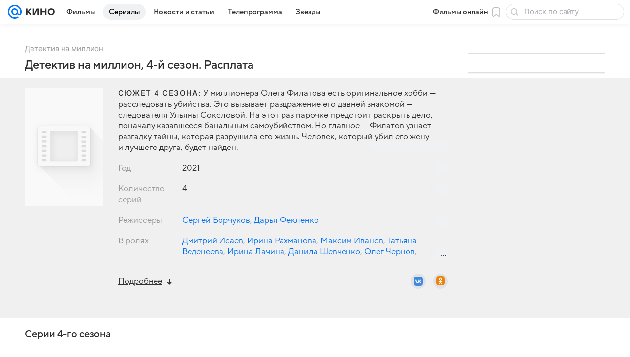

--- FILE ---
content_type: application/javascript
request_url: https://kino.mail.ru/-/e4a3f586/bem/web/web.bundles/ct-viewbox-popup/ct-viewbox-popup.xml.js
body_size: 10524
content:
(e=>{e.fest||(e.fest={}),e.fest["ct-viewbox-popup.xml"]=e.fest["bem/web/web.bundles/ct-viewbox-popup"]=function(e){function p(e){return"string"==typeof e&&i.test(e)?e.replace(n,t):null==e?"":e}function t(e){return o[e]}function u(e,t){for(var a in t)t.hasOwnProperty(a)&&(e[a]=t[a])}function _(e){return e.param=!0,e}var a,d,f,b,s,v,x,P,r=this,c=[],w=[],m="",C={},N=[],k={area:!0,base:!0,br:!0,col:!0,command:!0,embed:!0,hr:!0,img:!0,input:!0,keygen:!0,link:!0,meta:!0,param:!0,source:!0,wbr:!0},n=/[&<>"]/g,i=/[&<>"]/,o={"&":"&amp;","<":"&lt;",">":"&gt;",'"':"&quot;"};r&&"function"==typeof r.i18n&&r.i18n;function A(e){h(e+'\nin block "" at line: \nfile: ')}function B(e,t,a){if(a)for(var s in t)"function"==typeof t[s]&&t[s].param&&(t[s]=t[s]());return e.call(r,t)}var h="undefined"==typeof __fest_error?"undefined"!=typeof console&&console.error?function(){return Function.prototype.apply.call(console.error,console,arguments)}:function(){}:__fest_error;if(C.ajax=function(e){var t="";try{f=e.html}catch(e){f=!1,A(e.message)}if(f)try{t+=e.html}catch(e){A(e.message+"5")}return t},C.viewbox=function(h){var e="";try{var g=h.controls||{}}catch(e){A(e.message)}d="element",x={};try{u(x,h)}catch(e){A(e.message)}try{u(x,{baseClass:"viewbox"})}catch(e){A(e.message)}return x.html=_(function(){var e,t,a,s,r="";try{t=h.close}catch(e){t=!1,A(e.message)}if(t){try{w[0]=p(fest._helpers.classNamesFor("viewbox__close",h.close))}catch(e){w[0]="",A(e.message)}r+='<a href="#" class="'+w[0]+'">';try{t=h.close.icon}catch(e){t=!1,A(e.message)}if(t){e="icon",s={};try{s=h.close.icon}catch(e){A(e.message)}(a=C[e])&&(r+=B(a,s,!1))}r+="</a>"}e="element",s={};try{u(s,h.containerParams)}catch(e){A(e.message)}try{u(s,fest._helpers.mergeTopParams(h.containerParams,{attrs:{"data-logger-parent":"overlay"}}))}catch(e){A(e.message)}try{u(s,{baseClass:"viewbox__container"})}catch(e){A(e.message)}s.html=_(function(){var e,t,a,s,r,c,m,n="";try{c=(m=["previous","next"]).length}catch(e){m=[],c=0,A(e.message)}for(r=0;r<c;r++){var i=m[r],o=g[i];try{t=o}catch(e){t=!1,A(e.message)}if(t){try{o.mods=[i]}catch(e){A(e.message)}e="viewbox__control",s={};try{s=o}catch(e){A(e.message)}(a=C[e])&&(n+=B(a,s,!1))}}e="element",s={};try{u(s,h.innerParams)}catch(e){A(e.message)}try{u(s,{baseClass:"viewbox__inner"})}catch(e){A(e.message)}return s.html=_(function(){var e,t="",a={};try{u(a,h.slidesParams)}catch(e){A(e.message)}try{u(a,{baseClass:"viewbox__slides"})}catch(e){A(e.message)}return(e=C.element)&&(t+=B(e,a,!1)),t}),(a=C[e])&&(n+=B(a,s,!0)),n}),(a=C[e])&&(r+=B(a,s,!0));try{t=h.slider}catch(e){t=!1,A(e.message)}if(t){e="viewbox__list",s={};try{s=h}catch(e){A(e.message)}(a=C[e])&&(r+=B(a,s,!1))}try{t=h.html}catch(e){t=!1,A(e.message)}if(t)try{r+=h.html}catch(e){A(e.message+"89")}return r}),(v=C[d])&&(e+=B(v,x,!0)),e},C.viewbox__more=function(n){var e,t,a,s,r,c,m,i="";i+='<div class="viewbox__more">';try{t=(a=["previous","next"]).length}catch(e){a=[],t=0,A(e.message)}for(s=0;s<t;s++){e=a[s];try{f=n.fakecontrols&&n.fakecontrols[e]}catch(e){f=!1,A(e.message)}if(f){d="element",x={};try{x={baseClass:"viewbox__fakecontrol",baseParams:fest._helpers.mergeTopParams(n.fakecontrols[e],{mods:[e]})}}catch(e){A(e.message)}(v=C[d])&&(i+=B(v,x,!1))}}try{f=n.hdr}catch(e){f=!1,A(e.message)}if(f){i+='<div class="viewbox__hdr">',d="hdr",x={};try{x=n.hdr}catch(e){A(e.message)}(v=C[d])&&(i+=B(v,x,!1)),i+="</div>"}try{f=n.buttons}catch(e){f=!1,A(e.message)}if(f){i+='<div class="viewbox__buttons">';try{c=(m=n.buttons||[]).length}catch(e){m=[],c=0,A(e.message)}for(s=0;s<c;s++){r=m[s],d="button",x={};try{u(x,r)}catch(e){A(e.message)}try{u(x,fest._helpers.mergeTopParams(r,{mix:s?["margin_left_10"]:[],mods:["opaque"]}))}catch(e){A(e.message)}(v=C[d])&&(i+=B(v,x,!1))}i+="</div>"}try{f=n.grid}catch(e){f=!1,A(e.message)}if(f){i+='<div class="viewbox__grid">',d="grid",x={};try{x=n.grid}catch(e){A(e.message)}(v=C[d])&&(i+=B(v,x,!1)),i+="</div>"}try{f=n.topics}catch(e){f=!1,A(e.message)}if(f){i+='<div class="viewbox__forum">',d="cols",x={};try{u(x,{mods:["percent","margin"],mix:["padding_left_20"]})}catch(e){A(e.message)}x.html=_(function(){var e,t,a,s,r,c,m="";try{r=(c=n.topics||[]).length}catch(e){c=[],r=0,A(e.message)}for(a=0;a<r;a++){s=c[a],t={};try{u(t,{mods:["small_percent-50","medium_percent-50","large_percent-50"],mix:1<a?["margin_top_10"]:[]})}catch(e){A(e.message)}t.html=_(function(){var e,t="",a={};try{a=s}catch(e){A(e.message)}return(e=C["forum-topic"])&&(t+=B(e,a,!1)),t}),(e=C.cols__column)&&(m+=B(e,t,!0))}return m}),(v=C[d])&&(i+=B(v,x,!0)),i+="</div>"}try{f=n.slot}catch(e){f=!1,A(e.message)}if(f){i+='<div class="viewbox__slot">',d="rb-slot",x={};try{x=n.slot}catch(e){A(e.message)}(v=C[d])&&(i+=B(v,x,!1)),i+="</div>"}return i+="</div>"},C.viewbox__list=function(e){var t="";d="element",x={};try{x={baseParams:e.listParams,baseClass:"viewbox__list",elem:{baseParams:e.listContentParams,baseClass:"viewbox__list-content",elem:{baseParams:e.previewsParams,baseClass:"viewbox__previews"}}}}catch(e){A(e.message)}return(v=C[d])&&(t+=B(v,x,!1)),t},C.viewbox__error=function(c){var e="";d="element",x={};try{u(x,c)}catch(e){A(e.message)}try{u(x,{baseClass:"viewbox__error"})}catch(e){A(e.message)}return x.html=_(function(){var e,t,a,s,r="";try{t=c.icon}catch(e){t=!1,A(e.message)}if(t){e="icon",s={};try{s=fest._helpers.mergeParams(c.icon,{mix:["margin_bottom_70","viewbox__error-icon"]})}catch(e){A(e.message)}(a=C[e])&&(r+=B(a,s,!1))}r+='<span class="viewbox__error-text">';try{r+=c.text||"Ошибка загрузки изображения"}catch(e){A(e.message+"22")}r+="</span>",e="element",s={};try{u(s,c.button)}catch(e){A(e.message)}try{u(s,{baseClass:"viewbox__button",mods:["error"],html:c.button&&c.button.text||"Перезагрузить"})}catch(e){A(e.message)}return(a=C[e])&&(r+=B(a,s,!1)),r}),(v=C[d])&&(e+=B(v,x,!0)),e},C.viewbox__control=function(s){var e="";d="element",x={};try{u(x,s)}catch(e){A(e.message)}try{u(x,{baseClass:"viewbox__control"})}catch(e){A(e.message)}return x.html=_(function(){var e,t,a="";a+='<div class="viewbox__arrow">';try{t=s.icon}catch(e){t=!1,A(e.message)}if(t){t={};try{t=s.icon}catch(e){A(e.message)}(e=C.icon)&&(a+=B(e,t,!1))}return a+="</div>"}),(v=C[d])&&(e+=B(v,x,!0)),e},C.viewbox__image=function(e){var t="";d="element",x={};try{x={tagName:"img",baseClass:"viewbox__image",baseParams:fest._helpers.mergeTopParams(e,{attrs:{src:"[data-uri]"}})}}catch(e){A(e.message)}return(v=C[d])&&(t+=B(v,x,!1)),t},C.viewbox__showcase=function(r){var e="";d="element",x={};try{u(x,{baseClass:"viewbox__showcase"})}catch(e){A(e.message)}return x.html=_(function(){var t,e,a="",s={};try{u(s,r.imageParams)}catch(e){A(e.message)}(e=C.viewbox__image)&&(a+=B(e,s,!1));try{t=r.data}catch(e){t=!1,A(e.message)}if(t)try{a+=r.data}catch(e){A(e.message+"19")}return a}),(v=C[d])&&(e+=B(v,x,!0)),e},C.element=function(e){var t,a,s,r,c,m,n,i="";try{var o=e.baseParams||e.forParams||e,h=o.attrs||{},g=e.baseClass||e.forClass||"",l=e.elem,y=e.htmlDeep;l&&y&&!l.htmlDeep?l.htmlDeep=y:!l&&y&&(e.html=y),e.href&&(h.href=e.href)}catch(e){A(e.message)}try{"string"!=typeof(P=(h.href?"a":e.tagName)||"div")&&(A("Element name must be a string"),P="div")}catch(e){P="div",A(e.message)}N.push(P),i=i+"<"+P+' class="';try{d=fest._helpers.classNamesFor(g,o)}catch(e){d="",A(e.message)}i=i+d+'"';try{t=h||{}}catch(e){b={},A(e.message)}for(a in t){s=t[a];try{d=a}catch(e){d="",A(e.message)}if(""!==d){i+=" "+d+'="';try{i+=p(s)}catch(e){A(e.message+"25")}i+='"'}}try{r=e.attrsNoEscape||{}}catch(e){b={},A(e.message)}for(a in r){s=r[a];try{d=a}catch(e){d="",A(e.message)}if(""!==d){i+=" "+d+'="';try{i+=s}catch(e){A(e.message+"30")}i+='"'}}i+=(P=N[N.length-1])in k?"/>":">";try{f=e.htmlPrepend}catch(e){f=!1,A(e.message)}if(f)try{i+=e.htmlPrepend}catch(e){A(e.message+"36")}try{f=e.html}catch(e){f=!1,A(e.message)}if(f)try{i+=e.html}catch(e){A(e.message+"39")}try{f=e.elem}catch(e){f=!1,A(e.message)}if(f){d="element",x={};try{x=e.elem}catch(e){A(e.message)}(v=C[d])&&(i+=B(v,x,!1))}try{f=e.elems}catch(e){f=!1,A(e.message)}if(f){try{m=(n=e.elems||[]).length}catch(e){n=[],m=0,A(e.message)}for(c=0;c<m;c++){l=n[c];try{f=l}catch(e){f=!1,A(e.message)}if(f){d="element",x={};try{x=l}catch(e){A(e.message)}(v=C[d])&&(i+=B(v,x,!1))}}}try{f=e.htmlAppend}catch(e){f=!1,A(e.message)}if(f)try{i+=e.htmlAppend}catch(e){A(e.message+"52")}return(P=N[N.length-1])in k||(i+="</"+P+">"),N.pop(),i},C.icon=function(c){var e="";try{var m=c.svg}catch(e){A(e.message)}d="element",x={};try{u(x,c)}catch(e){A(e.message)}try{u(x,fest._helpers.mergeTopParams(c,{mods:m?["svg"]:[],attrs:c.title&&{title:c.title}}))}catch(e){A(e.message)}try{u(x,{tagName:c.tagName||c.tag||"span",baseClass:"icon"})}catch(e){A(e.message)}return x.html=_(function(){var e,t,a,s,r="";try{t=m&&m.src}catch(e){t=!1,A(e.message)}if(t){e="icon_svg",s={};try{s=m}catch(e){A(e.message)}(a=C[e])&&(r+=B(a,s,!1))}else{try{t=m&&m.name}catch(e){t=!1,A(e.message)}if(t){e="icon__svg_defs",s={};try{s=m}catch(e){A(e.message)}(a=C[e])&&(r+=B(a,s,!1))}}try{t=c.icon}catch(e){t=!1,A(e.message)}if(t){e="icon",s={};try{s=c.icon}catch(e){A(e.message)}(a=C[e])&&(r+=B(a,s,!1))}try{t=c.html}catch(e){t=!1,A(e.message)}if(t)try{r+=c.html}catch(e){A(e.message+"43")}return r}),(v=C[d])&&(e+=B(v,x,!0)),e},C.icon=function(s){var e="";try{f=s.source}catch(e){f=!1,A(e.message)}if(f)d="icon_common",(x={}).htmlAppend=_(function(){var e,t="",a={};try{u(a,s)}catch(e){A(e.message)}return(e=C.picture)&&(t+=B(e,a,!1)),t}),(v=C[d])&&(e+=B(v,x,!0));else{try{f=s.svg}catch(e){f=!1,A(e.message)}if(f){d="element",x={};try{u(x,{tagName:"span",baseClass:"icon",mods:["svg"]})}catch(e){A(e.message)}try{u(x,s)}catch(e){A(e.message)}x.html=_(function(){var e,t="",a={};try{u(a,s.svg)}catch(e){A(e.message)}return(e=C.icon__svg_defs)&&(t+=B(e,a,!1)),t}),(v=C[d])&&(e+=B(v,x,!0))}else{try{s.svgSrc=fest._svgPath.kino_web}catch(e){A(e.message)}d="icon_common",x={};try{u(x,s)}catch(e){A(e.message)}(v=C[d])&&(e+=B(v,x,!1))}}return e},C.icon__svg_defs=function(a){var e="";d="element",x={};try{u(x,a)}catch(e){A(e.message)}try{u(x,fest._helpers.mergeTopParams(a,{mods:[a.name],attrs:a.viewbox&&{viewbox:a.viewbox}}))}catch(e){A(e.message)}try{u(x,{tagName:"svg",baseClass:"icon__svg"})}catch(e){A(e.message)}return x.html=_(function(){var t,e="";e+='<use xlink:href="';try{t="#icon__svg_"+a.name}catch(e){t="",A(e.message)}return e+t+'"></use>'}),(v=C[d])&&(e+=B(v,x,!0)),e},C.icon_svg=function(c){var e="";try{var m=c.src||c.defaultSrc}catch(e){A(e.message)}d="element",x={};try{u(x,{tagName:c.name&&m?"svg":"span",baseClass:"icon"})}catch(e){A(e.message)}try{u(x,c)}catch(e){A(e.message)}return x.html=_(function(){var e,t,a,s,r="";try{t=m&&c.name}catch(e){t=!1,A(e.message)}if(t){e="element",s={};try{u(s,{tagName:"use",baseClass:"icon__use"})}catch(e){A(e.message)}try{u(s,c.use)}catch(e){A(e.message)}try{u(s,fest._helpers.mergeTopParams({attrs:{"xlink:href":m+"#"+c.name}},c.use))}catch(e){A(e.message)}(a=C[e])&&(r+=B(a,s,!1))}else{try{t=c.icon}catch(e){t=!1,A(e.message)}if(t){e="icon",s={};try{u(s,c.icon)}catch(e){A(e.message)}(a=C[e])&&(r+=B(a,s,!1))}}return r}),(v=C[d])&&(e+=B(v,x,!0)),e},C.icon_common=function(c){var e="";try{var m=c.name,n=c.svgSrc;m&&(c.attrs=c.attrs||{},c.attrs.height=c.attrs.height||18,c.attrs.width=c.attrs.width||18,c.mods=c.mods||[],c.mods.push("fill_current","svg"),!0!==c.noMediaUiMod)&&c.mods.push("media-ui")}catch(e){A(e.message)}d="element",x={};try{u(x,{baseClass:"icon",tagName:m&&n?"svg":"span"})}catch(e){A(e.message)}try{u(x,c)}catch(e){A(e.message)}return x.html=_(function(){var e,t,a,s,r="";try{t=c.html}catch(e){t=!1,A(e.message)}if(t)try{r+=c.html}catch(e){A(e.message+"29")}else{try{t=m&&n}catch(e){t=!1,A(e.message)}if(t){e="element",s={};try{u(s,{attrs:{"xlink:href":(-1!==n.indexOf("useInCode")?"":n)+"#"+m},baseClass:"icon__use",tagName:"use"})}catch(e){A(e.message)}try{u(s,c.useParams)}catch(e){A(e.message)}(a=C[e])&&(r+=B(a,s,!1))}else{try{t=c.icon}catch(e){t=!1,A(e.message)}if(t){e="icon",s={};try{u(s,c.icon)}catch(e){A(e.message)}(a=C[e])&&(r+=B(a,s,!1))}}}return r}),(v=C[d])&&(e+=B(v,x,!0)),e},C.picture=function(o){var e="";try{var t=o.source?o.source.src:"",a=o.source?o.source.srcSet:"",h=o.srcSet||[],s=o.height,r=o.width,c=(o.alt||"").replace(/"/g,"'"),m=o.objectFit||"cover",n=Boolean(o.lazy&&s&&r),g=o.imageParams||{};g.attrs=g.attrs||{},g.attrs.alt=g.attrs.alt||c,g.attrs.title=g.attrs.title||c,g.attrs.src=t,g.attrs.srcset=a,g.attrs.height=s,g.attrs.width=r,g.mods=[m].concat(g.mods||[]),n&&(g.attrs.loading="lazy",g.mods.push("lazy"))}catch(e){A(e.message)}d="element",x={};try{u(x,o)}catch(e){A(e.message)}try{u(x,{baseClass:"picture",tagName:"picture"})}catch(e){A(e.message)}return x.html=_(function(){var e,t,a,s,r,c,m,n,i="";try{t=h.length}catch(e){t=!1,A(e.message)}if(t){try{m=(n=h||[]).length}catch(e){n=[],m=0,A(e.message)}for(r=0;r<m;r++){c=n[r],e="element",s={};try{u(s,o.srcSetParams)}catch(e){A(e.message)}try{u(s,{tagName:"source",attrs:c})}catch(e){A(e.message)}(a=C[e])&&(i+=B(a,s,!1))}}e="element",s={};try{u(s,g)}catch(e){A(e.message)}try{u(s,{tagName:"img",baseClass:"picture__image"})}catch(e){A(e.message)}return(a=C[e])&&(i+=B(a,s,!1)),i}),(v=C[d])&&(e+=B(v,x,!0)),e},C.loader=function(e){var t="";try{w[0]=p(fest._helpers.classNamesFor("loader",e))}catch(e){w[0]="",A(e.message)}return t+='<svg class="'+w[0]+'" xmlns="http://www.w3.org/2000/svg" version="1.1" viewBox="-10 -10 220 220"><defs><linearGradient id="transparent" gradientUnits="objectBoundingBox" x1="0" y1="0" x2="0" y2="1"><stop offset="0%" stop-color="rgba(119, 119, 119, 0)" stop-opacity="0"></stop><stop offset="100%" stop-color="rgba(119, 119, 119, 0)" stop-opacity="0"></stop></linearGradient><linearGradient id="one" gradientUnits="objectBoundingBox" x1="1" y1="0" x2="0" y2="1"><stop offset="0%" stop-color="rgba(119, 119, 119, 0)" stop-opacity="0"></stop><stop offset="100%" stop-color="rgba(119, 119, 119, .33)"></stop></linearGradient><linearGradient id="two" gradientUnits="objectBoundingBox" x1="1" y1="1" x2="0" y2="0"><stop offset="0%" stop-color="rgba(119, 119, 119, .33)"></stop><stop offset="100%" stop-color="rgba(119, 119, 119, .66)"></stop></linearGradient><linearGradient id="three" gradientUnits="objectBoundingBox" x1="0" y1="1" x2="0" y2="0"><stop offset="0%" stop-color="rgba(119, 119, 119, .66)"></stop><stop offset="100%" stop-color="rgba(119, 119, 119, 1)"></stop></linearGradient><linearGradient id="four" gradientUnits="objectBoundingBox" x1="0" y1="1" x2="1" y2="0"><stop offset="0%" stop-color="rgba(119, 119, 119, 1)"></stop><stop offset="100%" stop-color="rgba(119, 119, 119, 1)"></stop></linearGradient><linearGradient id="five" gradientUnits="objectBoundingBox" x1="0" y1="0" x2="1" y2="1"><stop offset="0%" stop-color="rgba(119, 119, 119, 1)"></stop><stop offset="100%" stop-color="rgba(119, 119, 119, 1)"></stop></linearGradient></defs><g fill="none" stroke-width="40" transform="translate(100,100)"><path d="M 81.6,-40 A 90,90 0 0,1 81.6,40" stroke="url(#transparent)"></path><path d="M 81.6,40 A 90,90 0 0,1 0,90" stroke="url(#one)"></path><path d="M 0,90 A 90,90 0 0,1 -81.6,40" stroke="url(#two)"></path><path d="M -81.6,40 A 90,90 0 0,1 -81.6,-40" stroke="url(#three)"></path><path d="M -81.6,-40 A 90,90 0 0,1 0,-90" stroke="url(#four)"></path><path d="M 0,-90 A 90,90 0 0,1 81.6,-40" stroke="url(#five)" stroke-linecap="round"></path></g></svg>'},C.loader=function(e){var t="";try{w[0]=p(fest._helpers.classNamesFor("loader",e))}catch(e){w[0]="",A(e.message)}return t+='<svg class="'+w[0]+'" xmlns="http://www.w3.org/2000/svg" version="1.1" viewBox="-10 -10 220 220"><defs><linearGradient id="transparent" gradientUnits="objectBoundingBox" x1="0" y1="0" x2="0" y2="1"><stop offset="0%" stop-color="rgba(0, 119, 255, 0)" stop-opacity="0"></stop><stop offset="100%" stop-color="rgba(0, 119, 255, 0)" stop-opacity="0"></stop></linearGradient><linearGradient id="one" gradientUnits="objectBoundingBox" x1="1" y1="0" x2="0" y2="1"><stop offset="0%" stop-color="rgba(0, 119, 255, 0)" stop-opacity="0"></stop><stop offset="100%" stop-color="rgba(0, 119, 255, .33)"></stop></linearGradient><linearGradient id="two" gradientUnits="objectBoundingBox" x1="1" y1="1" x2="0" y2="0"><stop offset="0%" stop-color="rgba(0, 119, 255, .33)"></stop><stop offset="100%" stop-color="rgba(0, 119, 255, .66)"></stop></linearGradient><linearGradient id="three" gradientUnits="objectBoundingBox" x1="0" y1="1" x2="0" y2="0"><stop offset="0%" stop-color="rgba(0, 119, 255, .66)"></stop><stop offset="100%" stop-color="rgba(0, 119, 255, 1)"></stop></linearGradient><linearGradient id="four" gradientUnits="objectBoundingBox" x1="0" y1="1" x2="1" y2="0"><stop offset="0%" stop-color="rgba(0, 119, 255, 1)"></stop><stop offset="100%" stop-color="rgba(0, 119, 255, 1)"></stop></linearGradient><linearGradient id="five" gradientUnits="objectBoundingBox" x1="0" y1="0" x2="1" y2="1"><stop offset="0%" stop-color="rgba(0, 119, 255, 1)"></stop><stop offset="100%" stop-color="rgba(0, 119, 255, 1)"></stop></linearGradient></defs><g fill="none" stroke-width="40" transform="translate(100,100)"><path d="M 81.6,-40 A 90,90 0 0,1 81.6,40" stroke="url(#transparent)"></path><path d="M 81.6,40 A 90,90 0 0,1 0,90" stroke="url(#one)"></path><path d="M 0,90 A 90,90 0 0,1 -81.6,40" stroke="url(#two)"></path><path d="M -81.6,40 A 90,90 0 0,1 -81.6,-40" stroke="url(#three)"></path><path d="M -81.6,-40 A 90,90 0 0,1 0,-90" stroke="url(#four)"></path><path d="M 0,-90 A 90,90 0 0,1 81.6,-40" stroke="url(#five)" stroke-linecap="round"></path></g></svg>'},C.button=function(c){var e="";try{var m,n=c.icon,i=(n&&(m=n.position||"left"),fest._helpers.mergeParams(n,{mix:["button__icon"].concat(c.text||c.ending?["button__icon_"+m]:[])}))}catch(e){A(e.message)}d="element",x={};try{u(x,c)}catch(e){A(e.message)}try{u(x,{baseClass:"button",tagName:c.tagName||"button"})}catch(e){A(e.message)}return x.html=_(function(){var e,t,a,s,r="";try{t=c.loader}catch(e){t=!1,A(e.message)}if(t){e="loader",s={};try{s={mods:["button"],mix:["button__loader"]}}catch(e){A(e.message)}(a=C[e])&&(r+=B(a,s,!1))}r+='<span class="button__inner">';try{t="left"===m}catch(e){t=!1,A(e.message)}if(t){e="icon",s={};try{u(s,n)}catch(e){A(e.message)}try{u(s,i)}catch(e){A(e.message)}(a=C[e])&&(r+=B(a,s,!1))}try{t=c.text}catch(e){t=!1,A(e.message)}if(t){e="element",s={};try{u(s,c.textParams)}catch(e){A(e.message)}try{u(s,{baseClass:"button__text",html:c.text})}catch(e){A(e.message)}(a=C[e])&&(r+=B(a,s,!1))}try{t=c.hiddenText}catch(e){t=!1,A(e.message)}if(t){e="element",s={};try{u(s,fest._helpers.mergeTopParams(c.textParams,{mods:["hidden"]}))}catch(e){A(e.message)}try{u(s,{baseClass:"button__text",tagName:"span",html:c.hiddenText})}catch(e){A(e.message)}(a=C[e])&&(r+=B(a,s,!1))}try{t=c.ending}catch(e){t=!1,A(e.message)}if(t){e="element",s={};try{u(s,c.endingParams)}catch(e){A(e.message)}try{u(s,{baseClass:"button__ending",html:c.ending})}catch(e){A(e.message)}(a=C[e])&&(r+=B(a,s,!1))}try{t="right"==m}catch(e){t=!1,A(e.message)}if(t){e="icon",s={};try{u(s,n)}catch(e){A(e.message)}try{u(s,i)}catch(e){A(e.message)}(a=C[e])&&(r+=B(a,s,!1))}try{t=c.html}catch(e){t=!1,A(e.message)}if(t)try{r+=c.html}catch(e){A(e.message+"98")}return r+="</span>"}),(v=C[d])&&(e+=B(v,x,!0)),e},C.link=function(c){var e="";try{var m,n=c.textParams||{mods:c.textMods||[],mix:c.textMix||[]},i=c.endingParams||{mods:c.endingMods||[],mix:c.endingMix||[]},o=c.icon;o&&(m=o.position||"left",o.mix=o.mix||[],o.mix.push("link__icon"),o.mix.push("margin_"+("left"==m?"right":"left")+"_"+(o.marginSize||5)),c.mods=c.mods||[],c.mods.push("icon")),c.ending&&(n.mix=["margin_right_5"].concat(n.mix||[]))}catch(e){A(e.message)}d="element",x={};try{u(x,c)}catch(e){A(e.message)}try{u(x,{baseClass:"link",tagName:"span"})}catch(e){A(e.message)}return x.html=_(function(){var e,t,a,s,r="";try{t="left"==m}catch(e){t=!1,A(e.message)}if(t){e="icon",s={};try{s=o}catch(e){A(e.message)}(a=C[e])&&(r+=B(a,s,!1))}try{t=c.beginning||c.beginningParams}catch(e){t=!1,A(e.message)}if(t){e="element",s={};try{u(s,{baseClass:"link__beginning",tagName:"span",html:c.beginning})}catch(e){A(e.message)}try{u(s,c.beginningParams)}catch(e){A(e.message)}(a=C[e])&&(r+=B(a,s,!1))}try{t="text"in c}catch(e){t=!1,A(e.message)}if(t){e="element",s={};try{u(s,n)}catch(e){A(e.message)}try{u(s,{baseClass:"link__text",tagName:"span",html:c.text})}catch(e){A(e.message)}(a=C[e])&&(r+=B(a,s,!1))}try{t=c.ending}catch(e){t=!1,A(e.message)}if(t){e="element",s={};try{u(s,i)}catch(e){A(e.message)}try{u(s,{baseClass:"link__ending",tagName:"span",html:c.ending})}catch(e){A(e.message)}(a=C[e])&&(r+=B(a,s,!1))}try{t="right"==m}catch(e){t=!1,A(e.message)}if(t){e="icon",s={};try{s=o}catch(e){A(e.message)}(a=C[e])&&(r+=B(a,s,!1))}return r}),(v=C[d])&&(e+=B(v,x,!0)),e},C.share=function(r){var e="";try{f=r.name}catch(e){f=!1,A(e.message)}if(f){try{r.innerParams||r.innerMix,r.countParams||r.countMix;var c=Boolean(r.iconParams&&r.iconParams.svg)}catch(e){A(e.message)}d="element",x={};try{u(x,r)}catch(e){A(e.message)}try{u(x,{baseClass:"share"})}catch(e){A(e.message)}try{u(x,fest._helpers.mergeTopParams(r,{mods:[r.name],attrs:{"data-share":r.name}}))}catch(e){A(e.message)}x.html=_(function(){var e,t="",a={};try{u(a,r.buttonParams)}catch(e){A(e.message)}try{u(a,{baseClass:"share__button"})}catch(e){A(e.message)}return a.html=_(function(){var t,e,a="",s={};try{u(s,{name:r.name})}catch(e){A(e.message)}try{u(s,r.iconParams)}catch(e){A(e.message)}try{u(s,fest._helpers.mergeTopParams({mix:["share__icon"]},c?{mix:["share__icon_svg"]}:{mods:["social","social_"+r.name]},r.iconParams))}catch(e){A(e.message)}(e=C.icon)&&(a+=B(e,s,!1));try{t=r.text}catch(e){t=!1,A(e.message)}if(t){s={};try{u(s,r.textParams)}catch(e){A(e.message)}try{u(s,{tagName:"span",baseClass:"share__text",html:r.text})}catch(e){A(e.message)}(e=C.element)&&(a+=B(e,s,!1))}return a}),(e=C.element)&&(t+=B(e,a,!0)),t}),(v=C[d])&&(e+=B(v,x,!0))}return e},C.sharelist=function(o){var e="";try{var h=o.itemParams||{},g=o.extraItemParams||{},l=o.order||fest._constants.shares.order,y=fest._constants.shares.types}catch(e){A(e.message)}d="element",x={};try{u(x,o)}catch(e){A(e.message)}try{u(x,fest._helpers.mergeTopParams(o,{attrs:{"data-logger":"Shares"}}))}catch(e){A(e.message)}try{u(x,{baseClass:"sharelist"})}catch(e){A(e.message)}return x.html=_(function(){var e,t,a,s,r,c,m,n,i="";try{t=o.text||o.icon}catch(e){t=!1,A(e.message)}if(t){e="element",s={};try{u(s,o.textParams)}catch(e){A(e.message)}try{u(s,{baseClass:"sharelist__text",html:o.text})}catch(e){A(e.message)}s.htmlPrepend=_(function(){var e,t,a="";try{t=o.icon}catch(e){t=!1,A(e.message)}if(t){t={};try{u(t,o.icon)}catch(e){A(e.message)}try{u(t,fest._helpers.mergeTopParams(o.icon,{mix:["margin_right_10"]}))}catch(e){A(e.message)}(e=C.icon)&&(a+=B(e,t,!1))}return a}),(a=C[e])&&(i+=B(a,s,!0))}i+='<div class="sharelist__items">';try{t=o.countParams}catch(e){t=!1,A(e.message)}if(t){e="element",s={};try{s={baseClass:"sharelist__count",baseParams:o.countParams}}catch(e){A(e.message)}(a=C[e])&&(i+=B(a,s,!1))}try{m=(n=l||[]).length}catch(e){n=[],m=0,A(e.message)}for(r=0;r<m;r++){c=n[r];try{t=y.hasOwnProperty(c)}catch(e){t=!1,A(e.message)}if(t){e="share",s={};try{u(s,{buttonParams:o.buttonParams,textParams:o.buttonTextParams,text:o.showLabels&&y[c].text,name:c,href:"#"})}catch(e){A(e.message)}try{u(s,g[c])}catch(e){A(e.message)}try{u(s,fest._helpers.mergeTopParams({mix:["sharelist__item"]},h,g[c]))}catch(e){A(e.message)}(a=C[e])&&(i+=B(a,s,!1))}}return i+="</div>"}),(v=C[d])&&(e+=B(v,x,!0)),e},C["rb-slot"]=function(a){var e="";try{var t,s,r,c=ru.mail.cpf.Basic.Extend,m=c({},a.queryParams||{},(e=>{var t={};if(e)for(var a=(e=decodeURIComponent(e)).split("&"),s=0;s<a.length;s++){var r=a[s].split("=",2);t[r[0]]=r[1]}return t})(a.customQueryString||"")),n=[];a.id&&(s=t="/rb/"+a.id,["sitezone","siteid","string","region"].reduce(function(e,t){return a[t]&&e.push("_"+t.toUpperCase()+"="+a[t]),e},n),(r=Object.keys(m)).length&&r.reduce(function(e,t){return e.push(t+"="+m[t]),e},n),n&&n.length&&(s=t+="?"+n.join("&")),a.name)&&(s+=" ("+a.name+")")}catch(e){A(e.message)}try{f=s}catch(e){f=!1,A(e.message)}if(f){e+="\x3c!-- ";try{e+=s}catch(e){A(e.message+"65")}e+=" --\x3e"}try{f=a.beforeInclude}catch(e){f=!1,A(e.message)}if(f)try{e+=a.beforeInclude}catch(e){A(e.message+"69")}try{f=a.async}catch(e){f=!1,A(e.message)}if(f){d="element",x={};try{u(x,a.asyncParams)}catch(e){A(e.message)}try{u(x,{baseClass:"rb-slot"})}catch(e){A(e.message)}(v=C[d])&&(e+=B(v,x,!1))}else{try{f=t}catch(e){f=!1,A(e.message)}if(f){e+='\x3c!--#include virtual="';try{e+=t}catch(e){A(e.message+"83")}e+='" wait="yes"--\x3e'}}try{f=a.afterInclude}catch(e){f=!1,A(e.message)}if(f)try{e+=a.afterInclude}catch(e){A(e.message+"87")}try{f=s}catch(e){f=!1,A(e.message)}if(f){e+="\x3c!-- /";try{e+=s}catch(e){A(e.message+"91")}e+=" --\x3e"}return e},C.photo=function(c){var e="";try{var m=c.actionParams||{mix:c.actionMix},n=c.advMarker||null,i=c.picture||null,o=c.picParams||{mix:c.picMix},t=i?Boolean(i.height&&i.width):Boolean(c.height&&c.width),a=Boolean(c.mods&&~c.mods.indexOf("full")),h=Boolean(c.lazy)&&(t||a),g=c.mods&&~c.mods.indexOf("grid"),l=fest._helpers.getByPath("labels.items",c)||[];o.attrs=o.attrs||{},o.attrs.src=c.src,c.height&&!o.attrs.height&&(o.attrs.height=c.height),c.width&&!o.attrs.width&&(o.attrs.width=c.width),h&&(o.mods=o.mods||[],o.attrs.loading="lazy",o.mods.push("lazy"))}catch(e){A(e.message)}d="element_ssi",x={};try{u(x,c)}catch(e){A(e.message)}try{u(x,fest._helpers.mergeTopParams({mix:n?["adv-marker_hover"]:[]},c))}catch(e){A(e.message)}try{u(x,{baseClass:"photo",href:null})}catch(e){A(e.message)}return x.html=_(function(){var t,e,a="",s="element",r={};try{u(r,fest._helpers.mergeTopParams({mix:!g&&c.href?["link-holder"]:[]},c.innerParams))}catch(e){A(e.message)}try{u(r,{baseClass:"photo__inner",href:g?null:c.href})}catch(e){A(e.message)}r.html=_(function(){var e,t,a,s,r="";try{t=c.action}catch(e){t=!1,A(e.message)}if(t){e="element",s={};try{u(s,m)}catch(e){A(e.message)}try{u(s,{tagName:"span",baseClass:"photo__action"})}catch(e){A(e.message)}s.html=_(function(){var e,t,a="";a+='<span class="photo__action-inner">',t={};try{t=c.action}catch(e){A(e.message)}return(e=C.icon)&&(a+=B(e,t,!1)),a+="</span>"}),(a=C[e])&&(r+=B(a,s,!0))}try{t=c.labels}catch(e){t=!1,A(e.message)}if(t){e="element",s={};try{u(s,c.labels)}catch(e){A(e.message)}try{u(s,{tagName:"span",baseClass:"photo__labels"})}catch(e){A(e.message)}s.html=_(function(){var e,t,a,s,r,c="";try{s=(r=l||[]).length}catch(e){r=[],s=0,A(e.message)}for(t=0;t<s;t++){a=r[t],e={};try{u(e,a)}catch(e){A(e.message)}try{u(e,fest._helpers.mergeTopParams(a,{mix:["photo__label"]}))}catch(e){A(e.message)}(a=C.badge)&&(c+=B(a,e,!1))}return c}),(a=C[e])&&(r+=B(a,s,!0))}try{t=i}catch(e){t=!1,A(e.message)}if(t){e="picture",s={};try{u(s,{lazy:h})}catch(e){A(e.message)}try{u(s,i)}catch(e){A(e.message)}try{u(s,fest._helpers.mergeTopParams({mix:["photo__picture"]},i))}catch(e){A(e.message)}try{u(s,{imageParams:fest._helpers.mergeTopParams({mix:["photo__pic"]},o)})}catch(e){A(e.message)}(a=C[e])&&(r+=B(a,s,!1))}else{try{t=c.src}catch(e){t=!1,A(e.message)}if(t){e="element",s={};try{u(s,o)}catch(e){A(e.message)}try{u(s,{baseClass:"photo__pic",tagName:"img"})}catch(e){A(e.message)}(a=C[e])&&(r+=B(a,s,!1))}}return r}),(e=C[s])&&(a+=B(e,r,!0));try{t=c.title||c.titleNoescape||c.subtitle||c.count||c.icon||c.captionHtml}catch(e){t=!1,A(e.message)}if(t){s="element",r={};try{u(r,c.captionsParams)}catch(e){A(e.message)}try{u(r,fest._helpers.mergeTopParams({mods:[].concat(c.count||c.icon?["icon"]:[])},c.captionsParams))}catch(e){A(e.message)}try{u(r,{tagName:"span",baseClass:"photo__captions"})}catch(e){A(e.message)}r.html=_(function(){var e,t,a,s,r="";try{t=c.count}catch(e){t=!1,A(e.message)}if(t){r+='<span class="photo__count">';try{r+=p(c.count)}catch(e){A(e.message+"179")}r+="</span>"}try{t=c.icon}catch(e){t=!1,A(e.message)}if(t){r+='<span class="photo__icon">',e="icon",s={};try{s=c.icon}catch(e){A(e.message)}(a=C[e])&&(r+=B(a,s,!1)),r+="</span>"}try{t=c.param}catch(e){t=!1,A(e.message)}if(t){e="element",s={};try{u(s,{tagName:"span",baseClass:"photo__param"})}catch(e){A(e.message)}try{u(s,c.paramParams)}catch(e){A(e.message)}s.html=_(function(){var e="";try{e+=p(c.param)}catch(e){A(e.message+"203")}return e}),(a=C[e])&&(r+=B(a,s,!0))}try{t=c.title||c.titleNoescape}catch(e){t=!1,A(e.message)}if(t){e="element",s={};try{u(s,{tagName:"span",baseClass:"photo__title",href:g?c.href:null})}catch(e){A(e.message)}try{u(s,fest._helpers.mergeTopParams({mix:g&&c.href?["link-holder"]:[]},c.titleParams))}catch(e){A(e.message)}s.html=_(function(){var t,e="";try{t=c.titleNoescape}catch(e){t=!1,A(e.message)}if(t)try{e+=c.titleNoescape}catch(e){A(e.message+"228")}else try{e+=p(c.title)}catch(e){A(e.message+"231")}return e}),(a=C[e])&&(r+=B(a,s,!0))}try{t=c.subtitle||c.subtitleNoescape}catch(e){t=!1,A(e.message)}if(t){r+='<span class="photo__subtitle">';try{t=c.subtitleNoescape}catch(e){t=!1,A(e.message)}if(t)try{r+=c.subtitleNoescape}catch(e){A(e.message+"244")}else try{r+=p(c.subtitle)}catch(e){A(e.message+"249")}r+="</span>"}try{t=c.captionHtml}catch(e){t=!1,A(e.message)}if(t)try{r+=c.captionHtml}catch(e){A(e.message+"258")}return r}),(e=C[s])&&(a+=B(e,r,!0))}try{t=n}catch(e){t=!1,A(e.message)}if(t){s="element",r={};try{u(r,c.marker)}catch(e){A(e.message)}try{u(r,{baseClass:"photo__marker"})}catch(e){A(e.message)}r.html=_(function(){var e,t="",a={};try{u(a,c.advMarkerParams)}catch(e){A(e.message)}try{u(a,{data:n})}catch(e){A(e.message)}return(e=C["adv-marker"])&&(t+=B(e,a,!1)),t}),(e=C[s])&&(a+=B(e,r,!0))}try{t=c.html}catch(e){t=!1,A(e.message)}if(t)try{a+=c.html}catch(e){A(e.message+"290")}return a}),(v=C[d])&&(e+=B(v,x,!0)),e},C.photo=function(m){var e="";try{var n=m.actionParams||{mix:m.actionMix},c=m.advMarker||null,i=m.picture||null,o=m.pictureParams||{},h=m.picParams||{mix:m.picMix},t=i?Boolean(i.height&&i.width):Boolean(m.height&&m.width),g=Boolean(m.mods&&~m.mods.indexOf("full")),l=Boolean(m.lazy)&&(t||g),y=fest._helpers.getByPath("labels.items",m)||[];h.attrs=h.attrs||{},h.attrs.src=m.src,m.height&&!h.attrs.height&&(h.attrs.height=m.height),m.width&&!h.attrs.width&&(h.attrs.width=m.width),l&&(h.mods=h.mods||[],h.attrs.loading="lazy",h.mods.push("lazy"))}catch(e){A(e.message)}d="element_ssi",x={};try{u(x,m)}catch(e){A(e.message)}try{u(x,fest._helpers.mergeTopParams({mix:c?["adv-marker_hover"]:[]},m))}catch(e){A(e.message)}try{u(x,{baseClass:"photo",href:null})}catch(e){A(e.message)}return x.html=_(function(){var t,e,a="",s="element",r={};try{u(r,fest._helpers.mergeTopParams({mix:m.href?["link-holder"]:[]},m.innerParams))}catch(e){A(e.message)}try{u(r,{baseClass:"photo__inner",href:m.href})}catch(e){A(e.message)}r.html=_(function(){var e,t,a,s,r="";try{t=m.action}catch(e){t=!1,A(e.message)}if(t){e="element",s={};try{u(s,n)}catch(e){A(e.message)}try{u(s,{tagName:"span",baseClass:"photo__action"})}catch(e){A(e.message)}s.html=_(function(){var e,t,a="";a+='<span class="photo__action-inner">',t={};try{t=m.action}catch(e){A(e.message)}return(e=C.icon)&&(a+=B(e,t,!1)),a+="</span>"}),(a=C[e])&&(r+=B(a,s,!0))}try{t=m.labels}catch(e){t=!1,A(e.message)}if(t){e="element",s={};try{u(s,m.labels)}catch(e){A(e.message)}try{u(s,{tagName:"span",baseClass:"photo__labels"})}catch(e){A(e.message)}s.html=_(function(){var e,t,a,s,r,c="";try{s=(r=y||[]).length}catch(e){r=[],s=0,A(e.message)}for(t=0;t<s;t++){a=r[t],e={};try{u(e,a)}catch(e){A(e.message)}try{u(e,fest._helpers.mergeTopParams(a,{mix:["photo__label"]}))}catch(e){A(e.message)}(a=C.badge)&&(c+=B(a,e,!1))}return c}),(a=C[e])&&(r+=B(a,s,!0))}try{t=i&&i.isProjectPicture}catch(e){t=!1,A(e.message)}if(t){try{i.imageParams=i.imageParams||{},i.imageParams.attrs=i.imageParams.attrs||{},i.imageParams.mix=i.imageParams.mix||[],i.imageParams.mods=i.imageParams.mods||[],i.imageParams.attrs.alt=i.imageParams.attrs.alt||"",i.imageParams.attrs.loading="lazy",g&&(o.mods=o.mods||[],o.mods.push("object-fit"),i.imageParams.mods.push("cover-fit"));var c=m.lazy;c&&(i.imageParams.mix.push("m-lazy-item"),c.size&&i.imageParams.mix.push("m-lazy-item_size_"+c.size),Array.prototype.push.apply(i.imageParams.mix,c.type?["m-lazy-item_"+c.type]:["m-lazy-item_photo"]))}catch(e){A(e.message)}e="p-picture",s={};try{u(s,i)}catch(e){A(e.message)}try{u(s,o)}catch(e){A(e.message)}(a=C[e])&&(r+=B(a,s,!1))}else{try{t=i}catch(e){t=!1,A(e.message)}if(t){e="picture",s={};try{u(s,{lazy:l})}catch(e){A(e.message)}try{u(s,i)}catch(e){A(e.message)}try{u(s,fest._helpers.mergeTopParams({mix:["photo__picture"]},i))}catch(e){A(e.message)}try{u(s,{imageParams:fest._helpers.mergeTopParams({mix:["photo__pic"]},h)})}catch(e){A(e.message)}(a=C[e])&&(r+=B(a,s,!1))}else{try{t=m.src}catch(e){t=!1,A(e.message)}if(t){e="element",s={};try{u(s,h)}catch(e){A(e.message)}try{u(s,{baseClass:"photo__pic",tagName:"img"})}catch(e){A(e.message)}(a=C[e])&&(r+=B(a,s,!1))}}}return r}),(e=C[s])&&(a+=B(e,r,!0));try{t=m.title||m.titleNoescape||m.subtitle||m.count||m.icon||m.captionHtml}catch(e){t=!1,A(e.message)}if(t){s="element",r={};try{u(r,m.captionsParams)}catch(e){A(e.message)}try{u(r,fest._helpers.mergeTopParams({mods:[].concat(m.count||m.icon?["icon"]:[])},m.captionsParams))}catch(e){A(e.message)}try{u(r,{tagName:"span",baseClass:"photo__captions"})}catch(e){A(e.message)}r.html=_(function(){var e,t,a,s,r="";try{t=m.count}catch(e){t=!1,A(e.message)}if(t){r+='<span class="photo__count">';try{r+=p(m.count)}catch(e){A(e.message+"208")}r+="</span>"}try{t=m.icon}catch(e){t=!1,A(e.message)}if(t){r+='<span class="photo__icon">',e="icon",s={};try{s=m.icon}catch(e){A(e.message)}(a=C[e])&&(r+=B(a,s,!1)),r+="</span>"}try{t=m.param}catch(e){t=!1,A(e.message)}if(t){e="element",s={};try{u(s,{tagName:"span",baseClass:"photo__param"})}catch(e){A(e.message)}try{u(s,m.paramParams)}catch(e){A(e.message)}s.html=_(function(){var e="";try{e+=p(m.param)}catch(e){A(e.message+"232")}return e}),(a=C[e])&&(r+=B(a,s,!0))}try{t=m.title||m.titleNoescape}catch(e){t=!1,A(e.message)}if(t){e="element",s={};try{u(s,{tagName:"span",baseClass:"photo__title"})}catch(e){A(e.message)}try{u(s,m.titleParams)}catch(e){A(e.message)}s.html=_(function(){var t,e="";try{t=m.titleNoescape}catch(e){t=!1,A(e.message)}if(t)try{e+=m.titleNoescape}catch(e){A(e.message+"249")}else try{e+=p(m.title)}catch(e){A(e.message+"252")}return e}),(a=C[e])&&(r+=B(a,s,!0))}try{t=m.subtitle||m.subtitleNoescape}catch(e){t=!1,A(e.message)}if(t){r+='<span class="photo__subtitle">';try{t=m.subtitleNoescape}catch(e){t=!1,A(e.message)}if(t)try{r+=m.subtitleNoescape}catch(e){A(e.message+"265")}else try{r+=p(m.subtitle)}catch(e){A(e.message+"270")}r+="</span>"}try{t=m.captionHtml}catch(e){t=!1,A(e.message)}if(t)try{r+=m.captionHtml}catch(e){A(e.message+"279")}return r}),(e=C[s])&&(a+=B(e,r,!0))}try{t=c}catch(e){t=!1,A(e.message)}if(t){s="element",r={};try{u(r,m.marker)}catch(e){A(e.message)}try{u(r,{baseClass:"photo__marker"})}catch(e){A(e.message)}r.html=_(function(){var e,t="",a={};try{u(a,m.advMarkerParams)}catch(e){A(e.message)}try{u(a,{data:c})}catch(e){A(e.message)}return(e=C["adv-marker"])&&(t+=B(e,a,!1)),t}),(e=C[s])&&(a+=B(e,r,!0))}try{t=m.html}catch(e){t=!1,A(e.message)}if(t)try{a+=m.html}catch(e){A(e.message+"311")}return a}),(v=C[d])&&(e+=B(v,x,!0)),e},C.element_ssi=function(e){var t,a,s,r="";try{var c=e.attrs||{};e.href&&(c.href=e.href)}catch(e){A(e.message)}try{"string"!=typeof(P=(c.href?"a":e.tagName)||"span")&&(A("Element name must be a string"),P="div")}catch(e){P="div",A(e.message)}N.push(P),r=r+"<"+P+' class="';try{d=fest._helpers.classNamesFor(e.baseClass,e)}catch(e){d="",A(e.message)}r=r+d+'"';try{s=c||{}}catch(e){b={},A(e.message)}for(t in s){a=s[t];try{d=t}catch(e){d="",A(e.message)}if(""!==d){r+=" "+d+'="';try{f=a&&a.indexOf&&-1<a.indexOf("--# echo")}catch(e){f=!1,A(e.message)}if(f)try{r+=a}catch(e){A(e.message+"17")}else try{r+=p(a)}catch(e){A(e.message+"20")}r+='"'}}r+=(P=N[N.length-1])in k?"/>":">";try{f=e.html}catch(e){f=!1,A(e.message)}if(f)try{r+=e.html}catch(e){A(e.message+"27")}return(P=N[N.length-1])in k||(r+="</"+P+">"),N.pop(),r},C.badge=function(a){var e="";d="element",x={};try{u(x,a)}catch(e){A(e.message)}try{u(x,{tagName:a.tagName||"span",baseClass:"badge"})}catch(e){A(e.message)}return x.html=_(function(){var t,e="";try{t=a.src}catch(e){t=!1,A(e.message)}if(t){try{w[0]=p(a.src)}catch(e){w[0]="",A(e.message)}e+='<img src="'+w[0]+'" class="badge__icon"/>'}try{t=a.text}catch(e){t=!1,A(e.message)}if(t){e+='<span class="badge__text">';try{e+=a.text}catch(e){A(e.message+"19")}e+="</span>"}return e}),(v=C[d])&&(e+=B(v,x,!0)),e},C["adv-marker"]=function(s){var e="";try{var t=s.data||null,a=t.age_limit||null,r=t.is_social?"Социальная реклама":"Реклама";a&&(r=r+" "+a)}catch(e){A(e.message)}try{f=t}catch(e){f=!1,A(e.message)}if(f){d="element",x={};try{u(x,{baseClass:"adv-marker"})}catch(e){A(e.message)}try{u(x,s)}catch(e){A(e.message)}try{u(x,fest._helpers.mergeTopParams({mix:["link-holder_over"]},s))}catch(e){A(e.message)}x.html=_(function(){var e,t,a="";try{t=!s.hideText}catch(e){t=!1,A(e.message)}if(t)try{a+=p(r)}catch(e){A(e.message+"28")}try{t=s.iconParams}catch(e){t=!1,A(e.message)}if(t){t={};try{u(t,s.iconParams)}catch(e){A(e.message)}try{u(t,fest._helpers.mergeTopParams({mix:["adv-marker__icon"]},s.iconParams))}catch(e){A(e.message)}(e=C.icon)&&(a+=B(e,t,!1))}return a}),(v=C[d])&&(e+=B(v,x,!0))}return e},C["p-picture"]=function(o){var e="";try{var t=o.imageParams||{},a=t.mods&&~t.mods.indexOf("cover-fit"),h=o.sources||[];a&&(o.mods=o.mods||[],o.mods.push("object-fit"))}catch(e){A(e.message)}d="element",x={};try{u(x,o)}catch(e){A(e.message)}try{u(x,{tagName:"picture",baseClass:"p-picture"})}catch(e){A(e.message)}return x.html=_(function(){var e,t,a,s,r,c,m,n,i="";try{t=h.length}catch(e){t=!1,A(e.message)}if(t){try{m=(n=h||[]).length}catch(e){n=[],m=0,A(e.message)}for(r=0;r<m;r++){c=n[r],e="element",s={};try{u(s,c)}catch(e){A(e.message)}try{u(s,{tagName:"source"})}catch(e){A(e.message)}(a=C[e])&&(i+=B(a,s,!1))}}e="element",s={};try{u(s,{attrs:{alt:""}})}catch(e){A(e.message)}try{u(s,o.imageParams)}catch(e){A(e.message)}try{u(s,{baseClass:"p-picture__image",tagName:"img"})}catch(e){A(e.message)}(a=C[e])&&(i+=B(a,s,!1));try{t=o.html}catch(e){t=!1,A(e.message)}if(t)try{i+=o.html}catch(e){A(e.message+"56")}return i}),(v=C[d])&&(e+=B(v,x,!0)),e},C.spring=function(r){var e="";try{var c=r.slot,m=~["number","string"].indexOf(typeof c)?{id:r.slot,region:r.region,sitezone:r.sitezone}:c}catch(e){A(e.message)}d="element",x={};try{u(x,r)}catch(e){A(e.message)}try{u(x,fest._helpers.mergeParams({attrs:r.src?{style:"background-image: url("+r.src+")"}:{}},r))}catch(e){A(e.message)}try{u(x,{baseClass:"spring"})}catch(e){A(e.message)}return x.html=_(function(){var t,e,a,s="";try{t=c}catch(e){t=!1,A(e.message)}if(t){a={};try{a=m}catch(e){A(e.message)}(e=C["rb-slot"])&&(s+=B(e,a,!1))}try{t=r.html}catch(e){t=!1,A(e.message)}if(t)try{s+=r.html}catch(e){A(e.message+"37")}return s}),(v=C[d])&&(e+=B(v,x,!0)),e},C.grid__item=function(c){var e="";try{var m=fest._helpers.mergeTopParams,n=c.photo}catch(e){A(e.message)}d="element",x={};try{u(x,c)}catch(e){A(e.message)}try{u(x,{baseClass:"grid__item"})}catch(e){A(e.message)}return x.html=_(function(){var e,t,a,s,r="";r+='<div class="grid__fixer">';try{t=c.slot}catch(e){t=!1,A(e.message)}if(t){e="rb-slot",s={};try{s=c.slot}catch(e){A(e.message)}(a=C[e])&&(r+=B(a,s,!1)),r+='\x3c!--# if expr="$SLOT_';try{r+=p(c.slot.id)}catch(e){A(e.message+"25")}r+='_SHOWN"--\x3e\x3c!--# else--\x3e';try{t=n}catch(e){t=!1,A(e.message)}if(t){e="photo",s={};try{u(s,n)}catch(e){A(e.message)}try{u(s,m(n,{mix:["grid__photo"]}))}catch(e){A(e.message)}(a=C[e])&&(r+=B(a,s,!1))}r+="\x3c!--# endif--\x3e"}else{try{t=n}catch(e){t=!1,A(e.message)}if(t){e="photo",s={};try{u(s,n)}catch(e){A(e.message)}try{u(s,m(n,{mix:["grid__photo"]}))}catch(e){A(e.message)}(a=C[e])&&(r+=B(a,s,!1))}else{try{t=c.banner}catch(e){t=!1,A(e.message)}if(t){e="spring",s={};try{s=c.banner}catch(e){A(e.message)}(a=C[e])&&(r+=B(a,s,!1))}else{try{t=c.text}catch(e){t=!1,A(e.message)}if(t){r+='<span class="grid__text">';try{r+=c.text}catch(e){A(e.message+"63")}r+="</span>"}}}}try{t=c.html}catch(e){t=!1,A(e.message)}if(t)try{r+=c.html}catch(e){A(e.message+"72")}return r+="</div>"}),(v=C[d])&&(e+=B(v,x,!0)),e},C.grid__row=function(o){var e="";d="element",x={};try{u(x,o)}catch(e){A(e.message)}try{u(x,{baseClass:"grid__row"})}catch(e){A(e.message)}return x.html=_(function(){var e,t,a,s,r,c,m,n,i="";try{m=(n=o.items||[]).length}catch(e){n=[],m=0,A(e.message)}for(r=0;r<m;r++){c=n[r],e="grid__item",s={};try{s=c}catch(e){A(e.message)}(a=C[e])&&(i+=B(a,s,!1))}try{t=o.banner}catch(e){t=!1,A(e.message)}if(t){e="spring",s={};try{s={mix:["grid__spring"],slot:o.banner}}catch(e){A(e.message)}(a=C[e])&&(i+=B(a,s,!1))}try{t=o.html}catch(e){t=!1,A(e.message)}if(t)try{i+=o.html}catch(e){A(e.message+"29")}return i}),(v=C[d])&&(e+=B(v,x,!0)),e},C.grid=function(n){var e="";d="element",x={};try{u(x,n)}catch(e){A(e.message)}try{u(x,{baseClass:"grid"})}catch(e){A(e.message)}return x.html=_(function(){var t,e,a,s,r,c,m="";try{r=(c=n.rows||[]).length}catch(e){c=[],r=0,A(e.message)}for(a=0;a<r;a++){s=c[a],e={};try{e=s}catch(e){A(e.message)}(s=C.grid__row)&&(m+=B(s,e,!1))}try{t=n.html}catch(e){t=!1,A(e.message)}if(t)try{m+=n.html}catch(e){A(e.message+"19")}return m}),(v=C[d])&&(e+=B(v,x,!0)),e},C.label=function(e){var t="";d="element",x={};try{u(x,e)}catch(e){A(e.message)}try{u(x,{tagName:"span",baseClass:"label",html:e.text})}catch(e){A(e.message)}return(v=C[d])&&(t+=B(v,x,!1)),t},C.hdr__side=function(e){var t="";try{w[0]=p((e.mods?" hdr__side_"+e.mods.join(" hdr__side_"):"")+(e.mix?" "+e.mix.join(" "):""))}catch(e){w[0]="",A(e.message)}t+='<div class="hdr__side'+w[0]+'">';try{f=e.html}catch(e){f=!1,A(e.message)}if(f)try{t+=e.html}catch(e){A(e.message+"6")}return t+="</div>"},C.hdr__ending=function(e){var t,a,s,r="";try{"string"!=typeof(P=e.href?"a":"span")&&(A("Element name must be a string"),P="div")}catch(e){P="div",A(e.message)}N.push(P),r+="<"+P;try{f=e.href}catch(e){f=!1,A(e.message)}if(f){r+=' href="';try{r+=e.href}catch(e){A(e.message+"8")}r+='"'}r+=' class="';try{r+=fest._helpers.classNamesFor("hdr__ending",e)}catch(e){A(e.message+"14")}r+='"';try{s=e.attrs||{}}catch(e){b={},A(e.message)}for(t in s){a=s[t];try{d=t}catch(e){d="",A(e.message)}if(""!==d){r+=" "+d+'="';try{d=a}catch(e){d="",A(e.message)}r=r+d+'"'}}r+=(P=N[N.length-1])in k?"/>":">";try{f=e.text}catch(e){f=!1,A(e.message)}if(f)try{r+=e.text}catch(e){A(e.message+"24")}return(P=N[N.length-1])in k||(r+="</"+P+">"),N.pop(),r},C.hdr=function(o){var e="";try{if(!o.item&&o.text){var t,a,s,r={text:o.text,tag:o.tag},c=["Mods","Mix","Href","Tag","Ending"];for(t in c)(s=o["text"+(a=c[t])])&&(r[a.toLowerCase()]=s);o.item=r}o.item&&(o.items=o.items||[],o.items.splice(0,0,o.item))}catch(e){A(e.message)}d="element",x={};try{u(x,o)}catch(e){A(e.message)}try{u(x,{baseClass:"hdr",href:null})}catch(e){A(e.message)}return x.html=_(function(){var e,t,a,s,r,c,m,n,i="";try{t=o.left}catch(e){t=!1,A(e.message)}if(t){e="hdr__side",s={};try{u(s,{mods:["left"],html:o.left})}catch(e){A(e.message)}(a=C[e])&&(i+=B(a,s,!1))}try{t=o.right}catch(e){t=!1,A(e.message)}if(t){e="hdr__side",s={};try{u(s,{mods:["right"],html:o.right})}catch(e){A(e.message)}(a=C[e])&&(i+=B(a,s,!1))}try{t=o.items}catch(e){t=!1,A(e.message)}if(t){i+='<div class="hdr__wrapper">';try{m=(n=o.items||[]).length}catch(e){n=[],m=0,A(e.message)}for(r=0;r<m;r++){c=n[r];try{c.mods=c.mods||[],1<o.items.length&&1!=c.active&&c.mods.push("inactive")}catch(e){A(e.message)}try{t=c.icon}catch(e){t=!1,A(e.message)}if(t){e="icon",s={};try{s=c.icon}catch(e){A(e.message)}(a=C[e])&&(i+=B(a,s,!1))}e="element",s={};try{u(s,c)}catch(e){A(e.message)}try{u(s,{baseClass:"hdr__text",tagName:"span"})}catch(e){A(e.message)}s.html=_(function(){var e,t,a,s,r="";try{t=c.text}catch(e){t=!1,A(e.message)}if(t){e="element",s={};try{u(s,c.innerParams)}catch(e){A(e.message)}try{u(s,{baseClass:"hdr__inner",tagName:c.tag||"span"})}catch(e){A(e.message)}try{u(s,"string"==typeof c.text?{html:c.text}:c.text)}catch(e){A(e.message)}(a=C[e])&&(r+=B(a,s,!1))}try{t=c.ending}catch(e){t=!1,A(e.message)}if(t){e="hdr__ending",s={};try{s=c.ending}catch(e){A(e.message)}(a=C[e])&&(r+=B(a,s,!1))}try{t=o.textHtml}catch(e){t=!1,A(e.message)}if(t)try{r+=o.textHtml}catch(e){A(e.message+"113")}return r}),(a=C[e])&&(i+=B(a,s,!0))}i+="</div>"}try{t=o.label}catch(e){t=!1,A(e.message)}if(t){e="label",s={};try{s=o.label}catch(e){A(e.message)}(a=C[e])&&(i+=B(a,s,!1))}try{t=o.html}catch(e){t=!1,A(e.message)}if(t)try{i+=o.html}catch(e){A(e.message+"132")}return i}),(v=C[d])&&(e+=B(v,x,!0)),e},C.cols=function(c){var e="";try{var m=fest._helpers.mergeTopParams,n=c.contentParams||{mods:c.contentMods,mix:c.contentMix},i=c.sidebarParams||{mods:c.sidebarMods,mix:c.sidebarMix}}catch(e){A(e.message)}d="element",x={};try{u(x,c)}catch(e){A(e.message)}try{u(x,{baseClass:"cols"})}catch(e){A(e.message)}return x.html=_(function(){var e,t="",a={};try{u(a,{baseClass:"cols__wrapper"})}catch(e){A(e.message)}try{u(a,c.wrapperParams)}catch(e){A(e.message)}return a.html=_(function(){var e,t,a,s,r="";try{t=c.sidebar}catch(e){t=!1,A(e.message)}if(t){e="cols__column",s={};try{u(s,i)}catch(e){A(e.message)}try{u(s,m(i,{mods:["sidebar"].concat(c.wideSidebar?["small_23","medium_25","large_25"]:["small_14","medium_14","large_14"])}))}catch(e){A(e.message)}try{u(s,{html:c.sidebar})}catch(e){A(e.message)}(a=C[e])&&(r+=B(a,s,!1))}try{t=c.content}catch(e){t=!1,A(e.message)}if(t){e="cols__column",s={};try{u(s,n)}catch(e){A(e.message)}try{u(s,m(n,{mods:c.wideSidebar?["small_23","medium_33","large_39"]:["small_32","medium_43","large_47"]}))}catch(e){A(e.message)}try{u(s,{html:c.content})}catch(e){A(e.message)}(a=C[e])&&(r+=B(a,s,!1))}try{t=c.html}catch(e){t=!1,A(e.message)}if(t)try{r+=c.html}catch(e){A(e.message+"68")}return r}),(e=C.element)&&(t+=B(e,a,!0)),t}),(v=C[d])&&(e+=B(v,x,!0)),e},C.cols__column=function(a){var e="";d="element",x={};try{u(x,a)}catch(e){A(e.message)}try{u(x,{baseClass:"cols__column"})}catch(e){A(e.message)}return x.html=_(function(){var t,e="";try{t=a.html}catch(e){t=!1,A(e.message)}if(t){e+='<div class="cols__inner">';try{e+=a.html}catch(e){A(e.message+"14")}e+="</div>"}return e}),(v=C[d])&&(e+=B(v,x,!0)),e},C.avatar=function(e){var t="";try{var a={32:90,45:90},s=e.user,r=e.avatarSize,c=e.src;!c&&s&&(r=r||90,c=fest._helpers.avatar({email:s.email,name:s.name,domain:s.domain,filin_domain:s.filin_domain,filin_d:s.filin_d,width:r in a?a[r]:180}))}catch(e){A(e.message)}d="element",x={};try{u(x,e)}catch(e){A(e.message)}try{u(x,fest._helpers.mergeTopParams(e,r&&{mods:["size_"+r]},c&&{attrs:{style:"background-image: url('"+c+"');"}}))}catch(e){A(e.message)}try{u(x,{baseClass:"avatar",tagName:"span"})}catch(e){A(e.message)}return(v=C[d])&&(t+=B(v,x,!1)),t},C.avatar=function(e){var t="";try{var a,s={32:90,45:90},r=e.user,c=e.avatarSize,m=e.src,n={lazy:e.lazy};m?n.source={src:m}:!m&&r&&(c=c||90,a=[0,1].map(function(e,t){t=1===t?c in s?s[c]:180:c in s?c:90;return fest._helpers.avatar({email:r.email,name:r.name,domain:r.domain,filin_domain:r.filin_domain,filin_d:r.filin_d,width:t})}),n.height=c,n.width=c,n.imageParams={alt:"Аватар "+r.name},n.source={src:a[0],srcSet:a[1]+" 2x"},n.srcSet=[{srcSet:a[0]+" 1x, "+a[1]+" 2x",type:"image/jpeg"}])}catch(e){A(e.message)}d="element_ssi",x={};try{u(x,{baseClass:"avatar",tagName:"span"})}catch(e){A(e.message)}try{u(x,e)}catch(e){A(e.message)}try{u(x,fest._helpers.mergeTopParams(e,{mods:["size_"+c]}))}catch(e){A(e.message)}return x.html=_(function(){var e,t,a="";try{t=n.source}catch(e){t=!1,A(e.message)}if(t){t={};try{u(t,n)}catch(e){A(e.message)}(e=C.picture)&&(a+=B(e,t,!1))}return a}),(v=C[d])&&(t+=B(v,x,!0)),t},C["forum-topic__info"]=function(c){var e="";try{var m=c.href,n=c.subject,i=c.author,o=c.date,h=c.rubric}catch(e){A(e.message)}d="element",x={};try{u(x,c.infoParams)}catch(e){A(e.message)}try{u(x,{baseClass:"forum-topic__info",href:null})}catch(e){A(e.message)}return x.html=_(function(){var e,t,a,s,r="";try{t=h}catch(e){t=!1,A(e.message)}if(t){e="element",s={};try{u(s,h)}catch(e){A(e.message)}try{u(s,{baseClass:"forum-topic__rubric",tagName:"span",href:h.href,html:h.text})}catch(e){A(e.message)}(a=C[e])&&(r+=B(a,s,!1));try{t=i&&i.nick||o}catch(e){t=!1,A(e.message)}t&&(r+=", ")}try{t=i&&i.nick}catch(e){t=!1,A(e.message)}if(t){e="element",s={};try{u(s,c.authorParams)}catch(e){A(e.message)}try{u(s,{baseClass:"forum-topic__author",tagName:"span",href:i.href||null,html:i.nick})}catch(e){A(e.message)}(a=C[e])&&(r+=B(a,s,!1));try{t=o}catch(e){t=!1,A(e.message)}t&&(r+=", ")}try{t=o}catch(e){t=!1,A(e.message)}if(t){r+='<span class="forum-topic__date">';try{r+=o}catch(e){A(e.message+"54")}r+="</span>"}try{t=m&&n}catch(e){t=!1,A(e.message)}if(t){r+='<div class="forum-topic__info-title">',e="element",s={};try{u(s,c.linkParams)}catch(e){A(e.message)}try{u(s,fest._helpers.mergeTopParams(c.linkParams,{mix:["link-holder"]}))}catch(e){A(e.message)}try{u(s,{baseClass:"forum-topic__link",href:m,html:n})}catch(e){A(e.message)}(a=C[e])&&(r+=B(a,s,!1)),r+="</div>"}return r}),(v=C[d])&&(e+=B(v,x,!0)),e},C["forum-topic__bottom"]=function(c){var e="";try{var m=c.last_reply,n=c.replies_cnt,i=c.new_replies_cnt,o=fest._helpers.mergeTopParams,h=c.icon||{mods:["comment"]}}catch(e){A(e.message)}e+="\x3c!--noindex--\x3e",d="element",x={};try{u(x,c.topicBottom)}catch(e){A(e.message)}try{u(x,{baseClass:"forum-topic__bottom",href:null})}catch(e){A(e.message)}return x.html=_(function(){var t,e,a="",s="icon",r={};try{r=o({mix:["forum-topic__bottom-icon"]},h)}catch(e){A(e.message)}(e=C[s])&&(a+=B(e,r,!1));try{t=m||n}catch(e){t=!1,A(e.message)}if(t){try{t=n}catch(e){t=!1,A(e.message)}if(t){s="element",r={};try{u(r,c.repliesCntParams)}catch(e){A(e.message)}try{u(r,{baseClass:"forum-topic__bottom-cnt",tagName:"span",href:null,html:n})}catch(e){A(e.message)}(e=C[s])&&(a+=B(e,r,!1))}try{t=i}catch(e){t=!1,A(e.message)}if(t){s="element",r={};try{u(r,c.newRepliesCntParams)}catch(e){A(e.message)}try{u(r,{baseClass:"forum-topic__bottom-newcnt",tagName:"span",href:c.new_replies_href,html:"+"+i})}catch(e){A(e.message)}(e=C[s])&&(a+=B(e,r,!1))}try{t=m}catch(e){t=!1,A(e.message)}if(t){s="element",r={};try{u(r,c.lastReplyParams)}catch(e){A(e.message)}try{u(r,{baseClass:"forum-topic__bottom-info",tagName:"span",href:m.href})}catch(e){A(e.message)}r.html=_(function(){var e,t,a,s,r="";r+="Последний ответ:";try{t=m.author}catch(e){t=!1,A(e.message)}if(t){r+=" ",e="element",s={};try{u(s,c.bottomAuthorParams)}catch(e){A(e.message)}try{u(s,{baseClass:"forum-topic__bottom-autor",tagName:"span",html:m.author.nick})}catch(e){A(e.message)}(a=C[e])&&(r+=B(a,s,!1))}try{t=m.created_at}catch(e){t=!1,A(e.message)}if(t){r+=" ",e="element",s={};try{u(s,c.bottomTimeParams)}catch(e){A(e.message)}try{u(s,{baseClass:"forum-topic__bottom-time",tagName:"span",html:m.created_at})}catch(e){A(e.message)}(a=C[e])&&(r+=B(a,s,!1))}return r}),(e=C[s])&&(a+=B(e,r,!0))}}else{a+='<span class="forum-topic__bottom-info">Вы будете первым, кто ',s="element",r={};try{r={baseClass:"forum-topic__bottom-link",tagName:"span",href:c.formLink||c.href,html:"прокомментировал"}}catch(e){A(e.message)}(e=C[s])&&(a+=B(e,r,!1)),a+="</span>"}return a}),(v=C[d])&&(e+=B(v,x,!0)),e+="\x3c!--/noindex--\x3e"},C["forum-topic"]=function(c){var e="";try{var m=c.author||{}}catch(e){A(e.message)}d="element",x={};try{u(x,c)}catch(e){A(e.message)}try{u(x,{baseClass:"forum-topic",href:null})}catch(e){A(e.message)}return x.html=_(function(){var e,t,a,s,r="";r+='\x3c!--noindex--\x3e<div class="forum-topic__left">',s={};try{s={src:m.src,user:{name:m.nick,email:m.email,domain:m.domain,filin_domain:m.filin_domain,filin_d:m.filin_d},avatarSize:c.avatarSize||90,mix:c.avatarMix||["comment__avatar"],href:m.href}}catch(e){A(e.message)}(a=C.avatar)&&(r+=B(a,s,!1)),r+='</div>\x3c!--/noindex--\x3e<div class="forum-topic__body"><div class="forum-topic__top">',e="forum-topic__info",s={};try{s=c}catch(e){A(e.message)}(a=C[e])&&(r+=B(a,s,!1));try{t=c.lead}catch(e){t=!1,A(e.message)}if(t){r+='<div class="forum-topic__text">';try{r+=c.lead}catch(e){A(e.message+"39")}r+="</div>"}r+="</div>",e="forum-topic__bottom",s={};try{s=c}catch(e){A(e.message)}return(a=C[e])&&(r+=B(a,s,!1)),r+="</div>"}),(v=C[d])&&(e+=B(v,x,!0)),e},C.tbl=function(e){var t="";d="element",x={};try{u(x,e)}catch(e){A(e.message)}try{u(x,{baseClass:"tbl"})}catch(e){A(e.message)}return(v=C[d])&&(t+=B(v,x,!1)),t},C.cell=function(e){var t="";d="element",x={};try{u(x,e)}catch(e){A(e.message)}try{u(x,{baseClass:"cell",tagName:e.tagName||e.tag||"span"})}catch(e){A(e.message)}return(v=C[d])&&(t+=B(v,x,!1)),t},C.dots=function(y){var e="";try{var f=fest._helpers.mergeTopParams}catch(e){A(e.message)}d="element",x={};try{u(x,y)}catch(e){A(e.message)}try{u(x,{baseClass:"dots",tagName:"form"})}catch(e){A(e.message)}return x.html=_(function(){var e,t,a,s,r,o,c,m,n="";try{t=y.src}catch(e){t=!1,A(e.message)}if(t){e="photo",s={};try{u(s,y.photoParams)}catch(e){A(e.message)}try{u(s,{src:y.src})}catch(e){A(e.message)}(a=C[e])&&(n+=B(a,s,!1))}n+='<input class="dots__uncheck" type="radio" name="dots__radio"/>';try{c=(m=y.items||[]).length}catch(e){m=[],c=0,A(e.message)}for(r=0;r<c;r++){o=m[r];try{var i=[],h=o.button,g=o.value,l=o.close;l&&i.push("close"),50<o.x&&i.push("position_right"),50<o.y&&i.push("position_bottom")}catch(e){A(e.message)}e="element",s={};try{u(s,o)}catch(e){A(e.message)}try{u(s,f(o,{attrs:{style:"left: "+o.x+"%; top: "+o.y+"%;"},mods:i}))}catch(e){A(e.message)}try{u(s,{baseClass:"dots__dot",tagName:"label"})}catch(e){A(e.message)}s.html=_(function(){var t,e,a,s,r,c,m="",n="element",i={};try{u(i,o.realParams)}catch(e){A(e.message)}try{u(i,{baseClass:"dots__radio",tagName:"input"})}catch(e){A(e.message)}try{u(i,f(o.realParams,{attrs:{type:l?"checkbox":"radio",name:"dots__radio"}}))}catch(e){A(e.message)}(e=C[n])&&(m+=B(e,i,!1)),m+='<span class="dots__container"><span class="dots__circle"></span><span class="dots__layer">';try{t=l}catch(e){t=!1,A(e.message)}if(t){n="icon",i={};try{u(i,l)}catch(e){A(e.message)}try{u(i,f(l,{mix:["dots__close"]}))}catch(e){A(e.message)}(e=C[n])&&(m+=B(e,i,!1))}try{r=(c=["title","text"]).length}catch(e){c=[],r=0,A(e.message)}for(a=0;a<r;a++){s=c[a];try{t=o[s]}catch(e){t=!1,A(e.message)}if(t){try{w[0]=p(s)}catch(e){w[0]="",A(e.message)}m+='<div class="dots__'+w[0]+'">';try{m+=o[s]}catch(e){A(e.message+"107")}m+="</div>"}}try{t=o.image}catch(e){t=!1,A(e.message)}if(t){try{w[0]=p(o.image)}catch(e){w[0]="",A(e.message)}m+='<img class="dots__image margin_top_10" src="'+w[0]+'"/>'}try{t=h||g}catch(e){t=!1,A(e.message)}if(t){n="tbl",i={};try{u(i,{mods:["width_full"],mix:["margin_top_10"]})}catch(e){A(e.message)}i.html=_(function(){var e,t,a,s,r="";try{t=g}catch(e){t=!1,A(e.message)}if(t){e="cell",s={};try{s={mods:["full"],mix:["valign_middle"].concat(h?["padding_right_10"]:[]),html:g}}catch(e){A(e.message)}(a=C[e])&&(r+=B(a,s,!1))}try{t=h}catch(e){t=!1,A(e.message)}if(t){e="cell",s={};try{u(s,{mods:["small"],mix:["valign_middle"]})}catch(e){A(e.message)}s.html=_(function(){var e,t="",a={};try{u(a,h)}catch(e){A(e.message)}try{u(a,f(h,{mods:["color_project"],attrs:{target:"_blank"}}))}catch(e){A(e.message)}return(e=C.button)&&(t+=B(e,a,!1)),t}),(a=C[e])&&(r+=B(a,s,!0))}return r}),(e=C[n])&&(m+=B(e,i,!0))}return m+="</span></span>"}),(a=C[e])&&(n+=B(a,s,!0))}return n}),(v=C[d])&&(e+=B(v,x,!0)),e},d="ajax",(x={}).html=_(function(){var e,t="",a={};try{u(a,{close:{mix:["js-popup_close"],icon:{mods:["media-ui_large"],name:"icon_actions_close-big"}},slider:!0,listParams:{mix:["js-photo_slider"]},listContentParams:{mix:["js-photo_slider_wrap"]},previewsParams:{mix:["js-photo_slider_cont"]},innerParams:{mix:["js-popup_close"]},slidesParams:{mix:["js-slider__content","js-photo_shares"]},containerParams:{mix:["js-slider__container"]},controls:{previous:{attrs:{"data-direction":"prev",name:"clb6951219"},icon:{mods:["slider-control"],name:"icon_navigation_drop-previous-big"},mix:["js-photo_ctrl"]},next:{attrs:{"data-direction":"next",name:"clb6951219"},icon:{mods:["slider-control"],name:"icon_navigation_drop-next-big"},mix:["js-photo_ctrl"]}}})}catch(e){A(e.message)}return(e=C.viewbox)&&(t+=B(e,a,!1)),t}),c.push("",{name:d,params:x,cp:!0}),s=c.length){for(b=0;b<s;b++)"string"==typeof(a=c[b])?m+=a:(v=C[a.name])&&(m+=B(v,a.params,a.cp));return m+""}return""}})(Function("return this")());